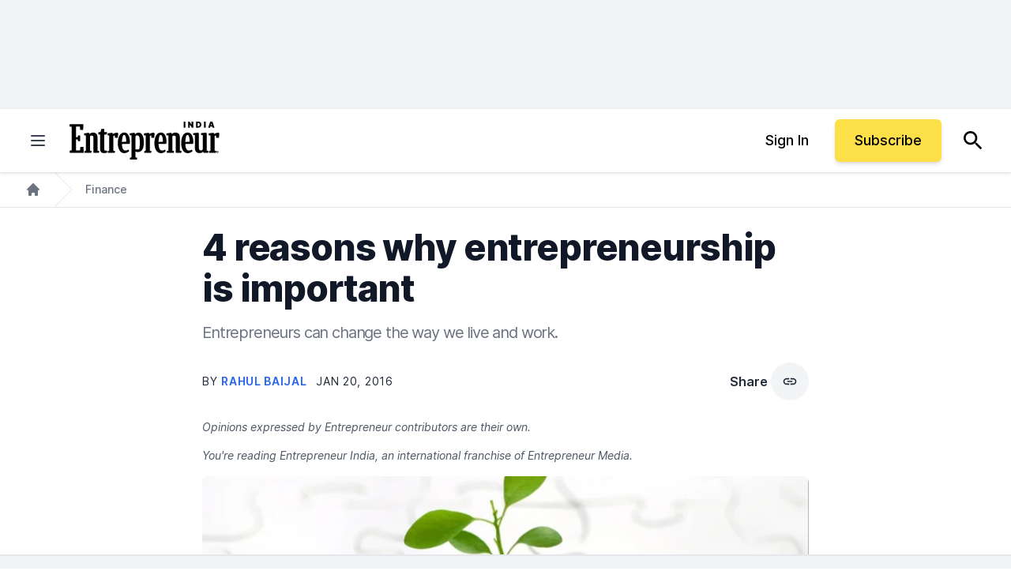

--- FILE ---
content_type: text/javascript;charset=utf-8
request_url: https://id.cxense.com/public/user/id?json=%7B%22identities%22%3A%5B%7B%22type%22%3A%22ckp%22%2C%22id%22%3A%22mkiugrrgwl7qxrhc%22%7D%2C%7B%22type%22%3A%22lst%22%2C%22id%22%3A%223ptey46t7svjw3pgz8pfv2agj9%22%7D%2C%7B%22type%22%3A%22cst%22%2C%22id%22%3A%223ptey46t7svjw3pgz8pfv2agj9%22%7D%5D%7D&callback=cXJsonpCB1
body_size: 208
content:
/**/
cXJsonpCB1({"httpStatus":200,"response":{"userId":"cx:16qcq659bu3221ot80fb7geuam:2fqixla0fsb35","newUser":false}})

--- FILE ---
content_type: text/javascript;charset=utf-8
request_url: https://p1cluster.cxense.com/p1.js
body_size: 100
content:
cX.library.onP1('3ptey46t7svjw3pgz8pfv2agj9');
